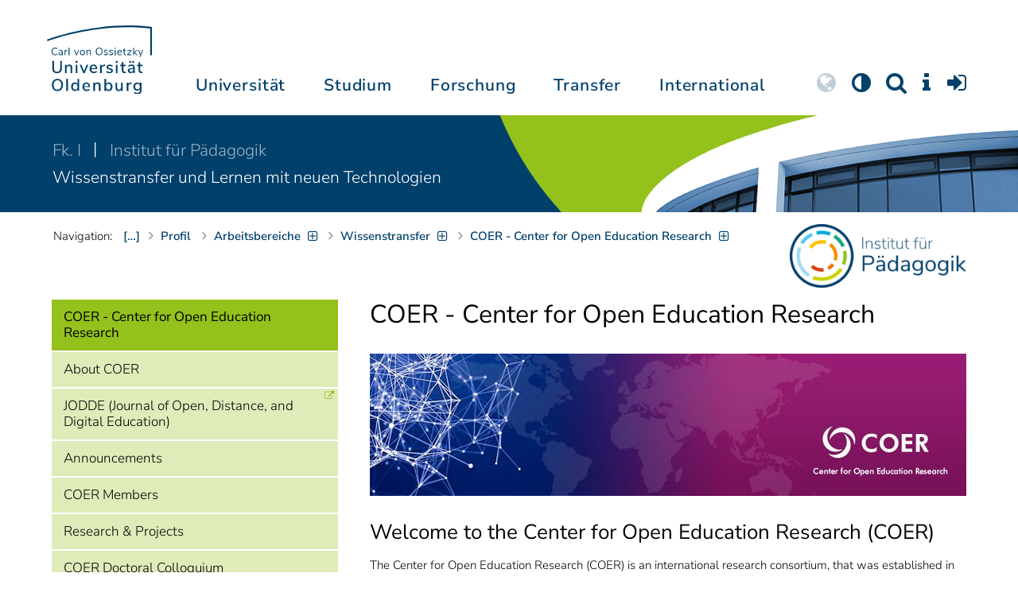

--- FILE ---
content_type: text/html; charset=utf-8
request_url: https://uol.de/coer
body_size: 22628
content:
<!DOCTYPE html>
<html class="uol" lang="de">
<head>
    <meta charset="utf-8">

<!-- 
	This website is powered by TYPO3 - inspiring people to share!
	TYPO3 is a free open source Content Management Framework initially created by Kasper Skaarhoj and licensed under GNU/GPL.
	TYPO3 is copyright 1998-2026 of Kasper Skaarhoj. Extensions are copyright of their respective owners.
	Information and contribution at https://typo3.org/
-->


<title>COER - Center for Open Education Research // Universität Oldenburg</title>
<meta http-equiv="x-ua-compatible" content="IE=edge">
<meta name="generator" content="TYPO3 CMS">
<meta name="robots" content="index, follow">
<meta name="viewport" content="width=device-width, initial-scale=1">
<meta name="apple-mobile-web-app-title" content="Carl von Ossietzky Universität Oldenburg">


<link rel="stylesheet" href="/_assets/d433799a7157dc4ba6bb3ee09f89cb2e/Assets/Css/fonts.css?1769025580" media="all">
<link rel="stylesheet" href="/typo3temp/assets/compressed/media2click-ebf68d6511725370151f2ae08bdf6640.css?1769025702" media="all">
<link rel="stylesheet" href="/typo3temp/assets/compressed/c2dc6cbc923629ceeab39e82193da099-6fbb2316fbf5d541fa0c59b2024c2b35.css?1769025702" media="all">
<link rel="stylesheet" href="/typo3temp/assets/compressed/ods_osm-c632b4a3d0ddfc1acd565c57cede1cbb.css?1769025702" media="all">
<link rel="stylesheet" href="/typo3temp/assets/compressed/bootstrap.min-0bc7526dd491d3e15f28923da5b2a41f.css?1769025702" media="all">
<link rel="stylesheet" href="/typo3temp/assets/compressed/uol-fontawesome-f44b065ef2b132269fe47bad431de4fe.css?1769025702" media="all">
<link rel="stylesheet" href="/typo3temp/assets/compressed/flexslider-8b70b2b8e9933db2f5a77e1832a73e3b.css?1769025702" media="all">
<link rel="stylesheet" href="/typo3temp/assets/compressed/uol-flexslider-0b55d67e679e45426136636aa97b0e58.css?1769025702" media="all">
<link rel="stylesheet" href="/typo3temp/assets/compressed/magnific-popup-7a994b10c2ef2ae49c0c35ec03b115c6.css?1769025702" media="all">
<link rel="stylesheet" href="/typo3temp/assets/compressed/owl.carousel.min-2b5a9f8dcd2f7a65a8ee763e71ad6ab1.css?1769025702" media="all">
<link rel="stylesheet" href="/typo3temp/assets/compressed/owl.theme.default-190b608965cb0dc5d5f9c3437fe1915b.css?1769025702" media="all">
<link rel="stylesheet" href="/typo3temp/assets/compressed/perfect-scrollbar-80a7139d5938603a146e9c0e113c5ffc.css?1769025702" media="all">
<link rel="stylesheet" href="/typo3temp/assets/compressed/uol-127c16397997018609c39e9a42f3c462.css?1769025702" media="all">
<link rel="stylesheet" href="/typo3temp/assets/compressed/jquery.fancybox.min-2a83392cb3b6521c0311b26d793dc78c.css?1769025702" media="all">
<link rel="stylesheet" href="/typo3temp/assets/compressed/custom-03575253f62d9e6b46a130fdea84469b.css?1769025702" media="all">



<script src="/typo3temp/assets/compressed/hasjs-d76d9926a38bac6ebe61e63b315ac2da.js?1769025702"></script>
<script src="/typo3temp/assets/compressed/jquery-3.6.0.min-dbf703e34434c23afcb632dae8bab6fa.js?1769025702"></script>
<script src="/typo3temp/assets/compressed/popper.min-3b40a1bcb1446feb41f0a737c8341d2b.js?1769025702"></script>
<script src="/typo3temp/assets/compressed/ekko-lightbox.min-abced0b829aa868b2a46b6e88b9d1e67.js?1769025702"></script>
<script>
    const m2cCookieLifetime = "7";
</script>

<!--[if lt IE 9]>
<script src="https://oss.maxcdn.com/html5shiv/3.7.2/html5shiv.min.js"></script>
<script src="https://oss.maxcdn.com/respond/1.4.2/respond.min.js"></script>
<link rel="stylesheet" type="text/css" href="/typo3conf/ext/unioltemplate/Resources/Public/Assets/Css/vc_lte_ie9.min.css" media="screen">
<![endif]-->
<!--[if IE  8]>
<link rel="stylesheet" type="text/css" href="/typo3conf/ext/unioltemplate/Resources/Public/Assets/Css/vc-ie8.min.css" media="screen">
<![endif]-->
<script>
var prefersDarkScheme;
var currentTheme;
function checkDarkMode() {
  prefersDarkScheme = window.matchMedia("(prefers-color-scheme: dark)");
  currentTheme = localStorage.getItem("color-mode");
  if (currentTheme == "dark") {
    document.documentElement.setAttribute("data-colormode", "dark");
  } else if (currentTheme == "light") {
    document.documentElement.setAttribute("data-colormode", "light");
  } else {
    if(prefersDarkScheme.matches) {
      document.documentElement.setAttribute("data-colormode", "system-dark");
    } else {
      document.documentElement.setAttribute("data-colormode", "system-light");
    }
  }
  setTimeout(checkDarkMode, 5000);
  return currentTheme;
}
checkDarkMode();
</script>

	<link rel="apple-touch-icon" sizes="180x180" href="/_assets/d433799a7157dc4ba6bb3ee09f89cb2e/Assets/Images/apple-touch-icon.png?v=3&amp;1769025581">
	<link rel="icon" type="image/png" href="/_assets/d433799a7157dc4ba6bb3ee09f89cb2e/Assets/Images/apple-touch-icon-120x120.png?v=3&amp;1769025581" sizes="120x120">
	<link rel="icon" type="image/png" href="/_assets/d433799a7157dc4ba6bb3ee09f89cb2e/Assets/Images/apple-touch-icon-152x152.png?v=3&amp;1769025581" sizes="152x152">
	<link rel="icon" type="image/png" href="/_assets/d433799a7157dc4ba6bb3ee09f89cb2e/Assets/Images/android-chrome-192x192.png?v=3&amp;1769025581" sizes="192x192">
	<link rel="icon" type="image/png" href="/_assets/d433799a7157dc4ba6bb3ee09f89cb2e/Assets/Images/android-chrome-512x512.png?v=3&amp;1769025581" sizes="512x512">
	<link rel="icon" type="image/png" href="/_assets/d433799a7157dc4ba6bb3ee09f89cb2e/Assets/Images/favicon-16x16.png?v=5&amp;1769025581" sizes="16x16">
	<link rel="icon" type="image/png" href="/_assets/d433799a7157dc4ba6bb3ee09f89cb2e/Assets/Images/favicon-32x32.png?v=4&amp;1769025581" sizes="32x32">
	<link rel="manifest" href="/_assets/d433799a7157dc4ba6bb3ee09f89cb2e/Assets/Images/site.webmanifest?v=1&amp;1769025581">
	<link rel="mask-icon" href="/_assets/d433799a7157dc4ba6bb3ee09f89cb2e/Assets/Images/safari-pinned-tab.svg?v=1&amp;1769025581" color="#0059ab">
	<link rel="shortcut icon" href="/_assets/d433799a7157dc4ba6bb3ee09f89cb2e/Assets/Images/favicon-16x16.png?v=5&amp;1769025581">
	<meta name="msapplication-TileColor" content="#da532c">
	<meta name="msapplication-TileImage" content="/_assets/d433799a7157dc4ba6bb3ee09f89cb2e/Assets/Images/mstile-150x150.png?v=1&amp;1769025581">
	<meta name="theme-color" content="#ffffff">






<link rel="canonical" href="https://uol.de/coer">

<script type="application/ld+json" id="ext-schema-jsonld">{"@context":"https://schema.org/","@type":"WebPage"}</script>
</head>
<body id="p53748" class=" t3 header-3 layout0">
<div id="wrapper" class="default">
    <nav id="sprungnavi">
	<p><a href="#sprung_sprache" accesskey="1"><strong>Navigation</strong></a> [<code>Access-Key 1</code>]</p>
	<ul>
		<li><a id="sprung_sprache" accesskey="8" href="#language_menu" lang="en">Choose other language</a> [<code>Access-Key 8</code>]</li>
		<li><a id="sprung_inhalt" accesskey="2" href="#content">Zum Inhalt springen</a> [<code>Access-Key 2</code>]</li>
		<li><a id="sprung_suche" href="#searchform">Zur Suche springen</a> [<code>Access-Key 4</code>]</li>
		<li><a id="sprung_hauptnavi" accesskey="6" href="#nav-top">Zur Hauptnavigation springen</a> [<code>Access-Key 6</code>]</li>
		<li><a id="sprung_zielgr" accesskey="9" href="#zielgruppennavi">Zur Zielgruppennavigation springen</a> [<code>Access-Key 9</code>]</li>
		<li><a id="sprung_bc" accesskey="7" href="#navizeile">Zur Brotkrumennavigation springen</a> [<code>Access-Key 7</code>]</li>
		<li><a id="sprung_acc" href="/barrierefreiheit">Informationen zur Barrierefreiheit</a></li>
	</ul>
</nav>

<header id="header" class="main-header header-3">
	<div id="header-container" class="container">
		<div id="uol_logo" class="header-logo">
			<a title="Carl von Ossietzky Universität Oldenburg - Offen für neue Wege." rel="home" href="/">
				<img width="132" height="85"
					src="/_assets/d433799a7157dc4ba6bb3ee09f89cb2e/Assets/Images/UOL-Logo.svg?1769025581" style="width:132px" alt="Carl von Ossietzky Universität Oldenburg"/>

			</a>
		</div>

		<div id="mainmenu" class="menu-main-inner">
			<nav id="nav-mega" role="navigation"><ul id="nav-top" class="nav nav-menu level-1"><li id="menu-item-57057" class="nav-item item-1"><a href="/universitaet" title="Universität">Universität</a><ul class="row level-2 uol-submenu"><li class="btn-portal"><a href="/universitaet">InfoPortal Universität</a></li><li id="menu-item-57081" class="menu-item item-1 menu-col-mode-0"><a href="/im-profil" title="Im Profil">Im Profil</a><ul class="level-3"><li><a href="/im-profil" title="Die Universität">Die Universität</a></li><li><a href="/chancengleichheit" title="Chancengleichheit">Chancengleichheit</a></li><li><a href="/digitalisierung" title="Digitalisierung">Digitalisierung</a></li><li><a href="/klimaschutz-nachhaltigkeit" title="Klimaschutz und Nachhaltigkeit">Klimaschutz und Nachhaltigkeit</a></li><li><a href="/leitbild-lehre" title="Leitbild für die Lehre">Leitbild für die Lehre</a></li><li><a href="/im-profil/geschichte" title="Daten zur Geschichte">Daten zur Geschichte</a></li><li><a href="/im-profil/namensgebung-chronologie" title="Namensgebung – Carl von Ossietzky">Namensgebung – Carl von Ossietzky</a></li><li><a href="/im-profil/persoenlichkeiten" title="Persönlichkeiten">Persönlichkeiten</a></li><li><a href="/in-bildern" title="Universität in Bildern">Universität in Bildern</a></li><li><a href="/kontakt" title="Kontakt / Anfahrt / Lageplan">Kontakt / Anfahrt / Lageplan</a></li></ul></li><li id="menu-item-57072" class="menu-item item-2 menu-col-mode-0"><a href="/aktuelles" title="Aktuelles">Aktuelles</a><ul class="level-3"><li><a href="/pressedienst" title="Pressedienst">Pressedienst</a></li><li><a href="/jobs" title="Stellenangebote">Stellenangebote</a></li><li><a href="/veranstaltungen" title="Veranstaltungskalender">Veranstaltungskalender</a></li><li><a href="/einblicke" title="EINBLICKE - Forschungsmagazin">EINBLICKE - Forschungsmagazin</a></li><li><a href="/presse/uni-info" title="UNI-INFO - Hochschulzeitung">UNI-INFO - Hochschulzeitung</a></li><li><a href="/aktuelles/news-feeds" title="News-Feeds">News-Feeds</a></li><li><a href="/zahlen-fakten" title="Zahlen und Fakten">Zahlen und Fakten</a></li><li><a href="/50jahre" title="Jubiläum 2024: 50 Jahre UOL">Jubiläum 2024: 50 Jahre UOL</a></li></ul></li><li id="menu-item-57058" class="menu-item item-3 menu-col-mode-0"><a href="/einrichtungen" title="Organe und Einrichtungen">Organe und Einrichtungen</a><ul class="level-3"><li><a href="/praesidium" title="Präsidium">Präsidium</a></li><li><a href="/gremien" title="Gremien">Gremien</a></li><li><a href="/verwaltung" title="Zentrale Verwaltung sowie Referate und Stabsstellen des Präsidiums">Zentrale Verwaltung sowie Referate und Stabsstellen des Präsidiums</a></li><li><a href="/bis" title="Universitätsbibliothek">Universitätsbibliothek</a></li><li><a href="/einrichtungen" title="Einrichtungen (A-Z)">Einrichtungen (A-Z)</a></li><li><a href="/dezernat1/organigramm-der-universitaet" title="Organigramm der Universität">Organigramm der Universität</a></li></ul></li><li id="menu-item-57065" class="menu-item item-4 menu-col-mode-0"><a href="/fakultaeten" title="Fakultäten">Fakultäten</a><ul class="level-3"><li><a href="/fk1" title="Fakultät I - Bildungs- und Sozialwissenschaften">Fakultät I - Bildungs- und Sozialwissenschaften</a></li><li><a href="/fk2" title="Fakultät II - Informatik, Wirtschafts- und Rechtswissenschaften">Fakultät II - Informatik, Wirtschafts- und Rechtswissenschaften</a></li><li><a href="/fk3" title="Fakultät III - Sprach- und Kulturwissenschaften">Fakultät III - Sprach- und Kulturwissenschaften</a></li><li><a href="/fk4" title="Fakultät IV - Human- und Gesellschaftswissenschaften">Fakultät IV - Human- und Gesellschaftswissenschaften</a></li><li><a href="/fk5" title="Fakultät V - Mathematik und Naturwissenschaften">Fakultät V - Mathematik und Naturwissenschaften</a></li><li><a href="/fk6" title="Fakultät VI - Medizin und Gesundheitswissenschaften">Fakultät VI - Medizin und Gesundheitswissenschaften</a></li></ul></li></ul></li><li id="menu-item-57022" class="nav-item item-2"><a href="/studium" title="Studium">Studium</a><ul class="row level-2 uol-submenu"><li class="btn-portal"><a href="/studium">InfoPortal Studium</a></li><li id="menu-item-57046" class="menu-item item-1 menu-col-mode-0"><a href="/studium/studienentscheidung" title="Studienentscheidung">Studienentscheidung</a><ul class="level-3"><li><a href="/studium/studienangebot" title="Studienangebot">Studienangebot</a></li><li><a href="/lehrkraeftebildung/studieninteressierte" title="Lehramt">Lehramt</a></li><li><a href="/studium/beratung-studieninteressierte" title="Beratung Studieninteressierte">Beratung Studieninteressierte</a></li><li><a href="/studium/angebote-zur-studienorientierung" title="Angebote zur Studienorientierung">Angebote zur Studienorientierung</a></li><li><a href="/hit" title="Hochschulinformationstag">Hochschulinformationstag</a></li><li><a href="/studium/bewerben" title="Bewerben und Einschreiben">Bewerben und Einschreiben</a></li><li><a href="/studium/studienberechtigung" title="Studium ohne Abitur">Studium ohne Abitur</a></li><li><a href="/studium/vom-beruf-ins-studium" title="Vom Beruf ins Studium">Vom Beruf ins Studium</a></li><li><a href="/studium/campusleben" title="Campusleben">Campusleben</a></li><li><a href="/studium/finanzierung" title="Studienfinanzierung">Studienfinanzierung</a></li></ul></li><li id="menu-item-57036" class="menu-item item-2 menu-col-mode-0"><a href="/studium/studium-organisieren" title="Studium organisieren">Studium organisieren</a><ul class="level-3"><li><a href="/studium/studieneinstieg" title="Studieneinstieg">Studieneinstieg</a></li><li><a href="/studium/beratung-studierende" title="Beratung Studierende">Beratung Studierende</a></li><li><a href="https://elearning.uni-oldenburg.de/dispatch.php/search/angebot?cancel_login=1" target="target=_blank" rel="noreferrer" title="Veranstaltungsverzeichnis">Veranstaltungsverzeichnis</a></li><li><a href="/studium/erstsemester/studienplanung/stundenplan" title="Studienplanung">Studienplanung</a></li><li><a href="/studium/semestertermine" title="Semestertermine">Semestertermine</a></li><li><a href="/studium/pruefungen" title="Prüfungen">Prüfungen</a></li><li><a href="/anerkennung" title="Anerkennung">Anerkennung</a></li><li><a href="/studium/studierendenstatus" title="Studierendenstatus">Studierendenstatus</a></li><li><a href="/studium/workshops" title="Veranstaltungen">Veranstaltungen</a></li><li><a href="/studium/gebuehren/semesterbeitraege" title="Semesterbeiträge">Semesterbeiträge</a></li></ul></li><li id="menu-item-57029" class="menu-item item-3 menu-col-mode-0"><a href="/studium/perspektiven-nach-dem-studium" title="Perspektiven nach dem Studium">Perspektiven nach dem Studium</a><ul class="level-3"><li><a href="/karriereberatung/karriereportal" title="KarrierePortal">KarrierePortal</a></li><li><a href="/careerday" title="Career Day">Career Day</a></li><li><a href="/karriereberatung" title="Karriereberatung">Karriereberatung</a></li><li><a href="/zskb/beratung/promovieren" title="Promovieren">Promovieren</a></li><li><a href="/alumni" title="Alumni">Alumni</a></li><li><a href="/giz" title="Existenzgründung">Existenzgründung</a></li></ul></li><li id="menu-item-57023" class="menu-item item-4 menu-col-mode-0"><a href="/c3l" title="Lebenslanges Lernen">Lebenslanges Lernen</a><ul class="level-3"><li><a href="/c3l" title="Berufsbegleitende Studiengänge und Weiterbildungen">Berufsbegleitende Studiengänge und Weiterbildungen</a></li><li><a href="/lehre/hochschuldidaktik/zertifikat" title="Hochschuldidaktische Weiterbildung">Hochschuldidaktische Weiterbildung</a></li><li><a href="/gasthoerstudium" title="Gasthörstudium">Gasthörstudium</a></li><li><a href="/c3l/offene-hochschule" title="Offene Hochschule">Offene Hochschule</a></li><li><a href="/weiterbildung" title="Weiterbildungsangebote Übersicht">Weiterbildungsangebote Übersicht</a></li></ul></li></ul></li><li id="menu-item-56994" class="nav-item item-3"><a href="/forschung" title="Forschung">Forschung</a><ul class="row level-2 uol-submenu"><li class="btn-portal"><a href="/forschung">InfoPortal Forschung</a></li><li id="menu-item-57014" class="menu-item item-1 menu-col-mode-0"><a href="/forschung" title="Forschung">Forschung</a><ul class="level-3"><li><a href="/profile-schwerpunkte" title="Profile und Schwerpunkte">Profile und Schwerpunkte</a></li><li><a href="/exzellenzstrategie" title="Exzellenzstrategie">Exzellenzstrategie</a></li><li><a href="/forschung/koordinierte-forschungsprogramme" title="Koordinierte Forschungsprogramme">Koordinierte Forschungsprogramme</a></li><li><a href="/forschung/gefoerderte-nachwuchsgruppen" title="Geförderte Nachwuchsgruppen">Geförderte Nachwuchsgruppen</a></li><li><a href="/forschung/zentren" title="Zentren">Zentren</a></li><li><a href="/forschung/ausseruniversitaere-forschungseinrichtungen" title="Außeruniversitäre Forschungseinrichtungen">Außeruniversitäre Forschungseinrichtungen</a></li><li><a href="/forschung/qualitaetssicherung" title="Qualitätssicherung">Qualitätssicherung</a></li><li><a href="/tiere-und-tierversuche" title="Tiere und Tierversuche an der Universität Oldenburg">Tiere und Tierversuche an der Universität Oldenburg</a></li></ul></li><li id="menu-item-60096" class="menu-item item-2 menu-col-mode-0"><a href="/forschung/akademische-karrierewege" title="Akademische Karrierewege">Akademische Karrierewege</a><ul class="level-3"><li><a href="/forschung/akademische-karrierewege/strategisches" title="Strategisches">Strategisches</a></li><li><a href="/forschung/akademische-karrierewege/promotionsinteressierte" title="Promotionsinteressierte">Promotionsinteressierte</a></li><li><a href="/forschung/akademische-karrierewege/promovierende" title="Promovierende">Promovierende</a></li><li><a href="/forschung/akademische-karrierewege/postdocs" title="Postdocs">Postdocs</a></li><li><a href="/forschung/akademische-karrierewege/juniorprofessur-und-nachwuchsgruppenleitung" title="Juniorprofessur und Nachwuchsgruppenleitung">Juniorprofessur und Nachwuchsgruppenleitung</a></li><li><a href="/forschung/akademische-karrierewege/fuehrungskraefte-in-der-wissenschaft" title="Führungskräfte in der Wissenschaft">Führungskräfte in der Wissenschaft</a></li><li><a href="/forschung/akademische-karrierewege/allianzen-und-netzwerke" title="Allianzen und Netzwerke">Allianzen und Netzwerke</a></li></ul></li><li id="menu-item-56995" class="menu-item item-3 menu-col-mode-0"><a href="/forschungsfoerderung" title="Förderung und Beratung">Förderung und Beratung</a><ul class="level-3"><li><a href="/forschungsfoerderung/foerderung-durch-die-universitaet/young-researchers-fellowship" title="Förderung durch die Universität">Förderung durch die Universität</a></li><li><a href="/forschungsfoerderung/nationale-foerderung" title="Nationale Förderung">Nationale Förderung</a></li><li><a href="/forschungsfoerderung/internationale-foerderung" title="Internationale Förderung">Internationale Förderung</a></li><li><a href="/forschungsfoerderung/qualifizierungsphase" title="Förderung in Qualifizierungsphasen">Förderung in Qualifizierungsphasen</a></li><li><a href="/forschungsfoerderung/wissenschaftliche-preise-und-weitere-foerdermassnahmen" title="Weitere Fördermaßnahmen">Weitere Fördermaßnahmen</a></li></ul></li></ul></li><li id="menu-item-113611" class="nav-item item-4"><a href="/transfer" title="Transfer">Transfer</a><ul class="row level-2 uol-submenu"><li class="btn-portal"><a href="/transfer">InfoPortal Transfer</a></li><li id="menu-item-113653" class="menu-item item-1 menu-col-mode-0"><a href="/transfer/wissenstransfer" title="Wissenstransfer">Wissenstransfer</a><ul class="level-3"><li><a href="/transfer/wissenstransfer/wissenschaftskommunikation" title="Wissenschaftskommunikation">Wissenschaftskommunikation</a></li><li><a href="/transfer/wissenstransfer/wissenschaftskommunikation/region" title="Transfer in die Region">Transfer in die Region</a></li><li><a href="/c3l" title="Lebenslanges Lernen (C3L)">Lebenslanges Lernen (C3L)</a></li><li><a href="/veranstaltungen/kindercampus" title="KinderCampus">KinderCampus</a></li></ul></li><li id="menu-item-113654" class="menu-item item-2 menu-col-mode-0"><a href="/transfer/technologietransfer-und-patente" title="Technologietransfer">Technologietransfer</a><ul class="level-3"><li><a href="/transfer/technologietransfer-und-patente/patente-und-schutzrechte" title="Patente und Schutzrechte">Patente und Schutzrechte</a></li><li><a href="/transfer/an-institute" title="An-Institute">An-Institute</a></li><li><a href="/transfer/technologietransfer-und-patente/hochschule-und-wirtschaft" title="Hochschule und Wirtschaft: Unternehmenskooperationen">Hochschule und Wirtschaft: Unternehmenskooperationen</a></li></ul></li><li id="menu-item-113655" class="menu-item item-3 menu-col-mode-0"><a href="/giz" title="Gründungsförderung">Gründungsförderung</a><ul class="level-3"><li><a href="/giz" title="Gründungs- und Innovationszentrum (GIZ)">Gründungs- und Innovationszentrum (GIZ)</a></li><li><a href="/giz/gruendungsberatung" title="Beratung und Fördermittel">Beratung und Fördermittel</a></li><li><a href="/giz/veranstaltungen" title="Formate und Veranstaltungen">Formate und Veranstaltungen</a></li><li><a href="/giz/gruendungsportraits" title="Startup-Portraits">Startup-Portraits</a></li><li><a href="/giz/lehre" title="Lehrstühle für Entrepreneurship &amp; Innovationsmanagement">Lehrstühle für Entrepreneurship & Innovationsmanagement</a></li><li><a href="/giz/ueber-das-giz/netzwerk" title="Netzwerke &amp; Partnerschaften">Netzwerke & Partnerschaften</a></li></ul></li><li id="menu-item-113656" class="menu-item item-4 menu-col-mode-0"><a href="/transfer/orte-des-transfers" title="Orte des Transfers">Orte des Transfers</a><ul class="level-3"><li><a href="/transfer/angebote-am-innovationscampus" title="Innovationscampus">Innovationscampus</a></li><li><a href="/transfer/schlaues-haus-oldenburg" title="Schlaues Haus Oldenburg (SHO)">Schlaues Haus Oldenburg (SHO)</a></li><li><a href="/diz/olela" title="Lehr-Lern-Räume">Lehr-Lern-Räume</a></li><li><a href="/botgarten" title="Botanischer Garten">Botanischer Garten</a></li></ul></li></ul></li><li id="menu-item-56972" class="nav-item item-5"><a href="/international" title="International">International</a><ul class="row level-2 uol-submenu"><li class="btn-portal"><a href="/international">InfoPortal Internationales</a></li><li id="menu-item-56988" class="menu-item item-1 menu-col-mode-0"><a href="/willkommen-in-oldenburg" title="Willkommen in Oldenburg">Willkommen in Oldenburg</a><ul class="level-3"><li><a href="/internationale-studierende" title="Internationale Studierende (Studium mit Abschluss)">Internationale Studierende (Studium mit Abschluss)</a></li><li><a href="/austauschstudium" target="_blank" title="Internationale Austauschstudierende">Internationale Austauschstudierende</a></li><li><a href="/forschen-und-arbeiten-in-oldenburg/internationale-promovierende" title="Internationale Promovierende">Internationale Promovierende</a></li><li><a href="/forschen-und-arbeiten-in-oldenburg" title="Internationale WissenschaftlerInnen / Post-Docs / Personal">Internationale WissenschaftlerInnen / Post-Docs / Personal</a></li><li><a href="/gefluechtete" title="Geflüchtete">Geflüchtete</a></li></ul></li><li id="menu-item-56982" class="menu-item item-2 menu-col-mode-0"><a href="/international#c315122" title="Wege ins Ausland">Wege ins Ausland</a><ul class="level-3"><li><a href="/wege-ins-ausland" title="Studierende">Studierende</a></li><li><a href="/forschung/akademische-karrierewege/promovierende#c758454" title="Promovierende">Promovierende</a></li><li><a href="/forschung/akademische-karrierewege/postdocs#c691438" title="Post-Docs">Post-Docs</a></li><li><a href="/io/foerderung-internationaler-mobilitaet-und-kooperation" title="WissenschaftlerInnen">WissenschaftlerInnen</a></li><li><a href="/erasmus-stt" title="Hochschulpersonal">Hochschulpersonal</a></li></ul></li><li id="menu-item-56978" class="menu-item item-3 menu-col-mode-0"><a href="/international" title="Weltweit vernetzt">Weltweit vernetzt</a><ul class="level-3"><li><a href="/partneruniversitaeten" title="Partnerhochschulen">Partnerhochschulen</a></li><li><a href="/partneruniversitaeten/strategische-partneruniversitaeten" title="Strategische Partneruniversitäten">Strategische Partneruniversitäten</a></li><li><a href="/erasmus" title="Erasmus+ Programm">Erasmus+ Programm</a></li><li><a href="/international/projekte" title="Internationales Projektschaufenster">Internationales Projektschaufenster</a></li><li><a href="/internationale-projektfoerderung" title="Förderung internationaler Projekte">Förderung internationaler Projekte</a></li><li><a href="/io/nationaler-kodex" title="Nationaler Kodex Ausländerstudium">Nationaler Kodex Ausländerstudium</a></li></ul></li><li id="menu-item-56973" class="menu-item item-4 menu-col-mode-0"><a href="/international#c315124" title="Internationale Hochschule">Internationale Hochschule</a><ul class="level-3"><li><a href="/internationalisierungsstrategie" title="Internationalisierungsstrategie">Internationalisierungsstrategie</a></li><li><a href="/studium/internationale-studiengaenge" title="Internationale Studiengänge">Internationale Studiengänge</a></li><li><a href="/sprachenzentrum" title="Sprachangebote">Sprachangebote</a></li><li><a href="/internationalisierung-zu-hause" title="Vernetzung von Studierenden">Vernetzung von Studierenden</a></li><li><a href="/glossar" title="Deutsch-Englische Terminologie">Deutsch-Englische Terminologie</a></li><li><a href="/lehramtinternational" title="Lehramt.International">Lehramt.International</a></li></ul></li></ul></li></ul></nav>
		</div>

		
		<ul id="service_nav" class="nav nav-pills pull-right nav-service">
			<li id="service_lang">
				<a href="#tab-language-menu-mobile" data-toggle="tab"><i class="fa fa-globe"></i></a>
			</li>
			<li id="service_colormode">
				<a href="#tab-colormode-mobile" data-toggle="tab" title="Dark mode"><i class="fa fa-adjust"></i></a>
			</li>
			<li id="service_search">
				<a href="#tab-search-mobile" accesskey="4" data-toggle="tab"><i class="fa fa-search"></i></a>
			</li>
			<li id="service_info">
				<a href="#tab-info-mobile" data-toggle="tab"><i class="fa fa-info"></i></a>
			</li>
			<li id="service_login">
				<a href="#tab-login-mobile" data-toggle="tab"><i class="fa fa-sign-in"></i></a>
			</li>
		</ul>
		

		<div class="x-nav-menu-toggle">
			<div class="x-nav-menu-toggle-inner">
				<div class="x-nav-menu-toggle-icon"><span></span></div>
			</div>
		</div>

		<div id="tab-mobile" class="tab-content">
			<div class="tab-pane fade popover" id="tab-language-menu-mobile">
				<h4 class="lang_de">Sprache wechseln</h4>
				<h4 class="lang_en">Change Language</h4>
					
					<ul id="language_menu_mobile" class="language-menu">
						
							
									<li class="CUR flag_de">
										<span class="langcode">de</span>Deutsch
									</li>
								
						
							
									
								
						
							
									
								
						
							
									
								
						
							
									
								
						
							
									
								
						
							
									
								
						
							
									
								
						
							
									
								
						
					</ul>
					

				<span class="btn-close"><i class="fa fa-close"></i></span>
			</div>
			<div class="tab-pane fade popover" id="tab-colormode-mobile">
				<h4 class="lang_de">Hell-/Dunkelmodus</h4><h4 class="lang_en">Light mode / Dark mode</h4>
				<div id="colormode-wrap"><a class="color-mode__btn system"><span></span><b class="lang_de">Systemstandard</b><b class="lang_en">System standard</b></a>
					<a class="color-mode__btn light"><span></span><b class="lang_de">Hell</b><b class="lang_en">Light</b></a>
					<a class="color-mode__btn dark"><span></span><b class="lang_de">Dunkel</b><b class="lang_en">Dark</b></a>
					<!-- div class="colormode-bw"><input id="colormode_bw" name="colormodebw" type="checkbox"><label for="colormode_bw"><span class="lang_de">schwarz-weiß</span></label></div -->

				</div>
				<p class="text-center" style="margin-bottom:0"><a href="https://uol.de/p88187" class="button_inline lang_de">Info und Anleitung</a>
				<a href="https://uol.de/p88187en" class="button_inline lang_en">Info and instruction</a>
				</p>
				<span class="btn-close"><i class="fa fa-close"></i></span>
			</div>
			<div class="tab-pane fade popover" id="tab-search-mobile">
				<div id="search-wrap">
					<label for="suchfeld"><span class="lang_de">Suche</span> <span class="lang_en">Search</span></label>
					<form role="search" class="search-form" method="get" action="/suche" accept-charset="utf-8">
						<input type="text" value="" name="q" id="suchfeld">
						<p style="padding-left:2px"><input type="checkbox" id="s_extsuche" name="extsuche" value="goo" checked="checked" style="margin-right:4px"><label for="s_extsuche" style="cursor:pointer">&nbsp;<span class="lang_en">Embed&nbsp;</span><img src="https://uol.de/img/objekte/google.png" title="Google" alt="Google" style="height:1.3em;"><span class="lang_de">-Suche einbinden</span><span class="lang_en">&nbsp;search</span></label>
							<span class="google-dsgvo-hinweis lang_de">(Mit der Aktivierung der Google-Suche bestätigen Sie, dass Sie mit der Einbindung und der dazu erforderlichen Datenübermittlung an Google einverstanden sind.)</span>
							<span class="google-dsgvo-hinweis lang_en">(By activating Google Search, you confirm that you agree to the integration and the necessary data transfer to Google.)</span>
							<script>document.getElementById("s_extsuche").checked = localStorage.getItem("uol_extsuche") == 'goo' ? true : false;</script>
							<input type="hidden" name="ie" value="utf-8">
							<input type="hidden" name="oe" value="utf-8">
							<input type="hidden" name="cx" value="009619950304644246032:tmpbaar2o8i">
							<input type="hidden" name="cof" value="FORID:9">
							<input type="hidden" name="t3f" value="j">

						</p>
						<button type="submit"><span class="lang_de">suchen</span><span class="lang_en">search</span></button>
					</form>
				</div>
				<span class="btn-close"><i class="fa fa-close"></i></span>
			</div>
			<div class="tab-pane fade popover" id="tab-info-mobile">
				<ul class="sub-menu"><li class="menu-item menu-item-type-custom menu-item-object-custom"><a href="/alumni" title="Alumni Relations">Alumni</a></li><li class="menu-item menu-item-type-custom menu-item-object-custom"><a href="/jav" title="Auszubildende">Auszubildende</a></li><li class="menu-item menu-item-type-custom menu-item-object-custom"><a href="/berufsausbildung" title="Berufsausbildungs-Interessierte">Berufsausbildungs-Interessierte</a></li><li class="menu-item menu-item-type-custom menu-item-object-custom"><a href="/beschaeftigte" title="Informationen für Beschäftigte">Beschäftigte</a></li><li class="menu-item menu-item-type-custom menu-item-object-custom"><a href="/ehemalige" title="Ehemalige Beschäftigte">Ehemalige Beschäftigte</a></li><li class="menu-item menu-item-type-custom menu-item-object-custom"><a href="/studium/studieneinstieg" title="Erstsemester">Erstsemester</a></li><li class="menu-item menu-item-type-custom menu-item-object-custom"><a href="/gasthoerstudium" title="Gasthörende">Gasthörende</a></li><li class="menu-item menu-item-type-custom menu-item-object-custom"><a href="/gefluechtete" title="Angebote und Programme für Geflüchtete">Geflüchtete</a></li><li class="menu-item menu-item-type-custom menu-item-object-custom"><a href="/giz" title="Gründungsinteressierte">Gründungsinteressierte</a></li><li class="menu-item menu-item-type-custom menu-item-object-custom"><a href="/willkommen-in-oldenburg" title="Internationale">Internationale</a></li><li class="menu-item menu-item-type-custom menu-item-object-custom"><a href="/pressedienst" title="Journalistinnen und Journalisten">Journalistinnen und Journalisten</a></li><li class="menu-item menu-item-type-custom menu-item-object-custom"><a href="/lehre" title="Für Lehrende und Lernende">Lehrende und Lernende</a></li><li class="menu-item menu-item-type-custom menu-item-object-custom"><a href="/studium/studienentscheidung" title="Studieninteressierte">Studieninteressierte</a></li><li class="menu-item menu-item-type-custom menu-item-object-custom"><a href="/studium/studium-organisieren" title="Studierende">Studierende</a></li><li class="menu-item menu-item-type-custom menu-item-object-custom"><a href="/unternehmen" title="Informationen für Unternehmen">Unternehmen</a></li><li class="menu-item menu-item-type-custom menu-item-object-custom"><a href="/weiterbildung" title="Weiterbildungsinteressierte">Weiterbildungsinteressierte</a></li><li class="menu-item menu-item-type-custom menu-item-object-custom"><a href="/forschung/akademische-karrierewege" title="Wissenschaftlicher Nachwuchs">Wissenschaftl. Nachwuchs</a></li></ul>
				<span class="btn-close"><i class="fa fa-close"></i></span>
			</div>
			<div class="tab-pane fade popover" id="tab-login-mobile">
				<h4>Login</h4>
				<ul class="cleanmenu geweitet logins">
					<li id="studip-mobil">
						<a id="siplogo" class="loginlink" href="https://elearning.uni-oldenburg.de"
							 title="Stud.IP - Campus- und Lernmanagementsystem ">CampusPortal&nbsp;<span style="display: inline-block; background-image: url(/_assets/d433799a7157dc4ba6bb3ee09f89cb2e/Assets/Images/studip_logo.svg?v=1723061785); height: 22px; width: 64px; background-size: contain; background-repeat: no-repeat;"></span>
						</a>
					</li>
					<li id="peoeip-desktop">
						<a id="peoeiplink" class="loginlink" href="https://personalentwicklung.elearning.uni-oldenburg.de/" title="Personalweiterbildung PEOE.IP"><span class="lang_de">Personalweiterbildung</span><span class="lang_en">Staff training</span>&nbsp;<span id="head_peoeiplogo" style="display: inline-block; background-image: url(/_assets/d433799a7157dc4ba6bb3ee09f89cb2e/Assets/Images/peoeip-logo.svg?v=1723061785); height: 22px; width: 64px; background-size: contain; background-repeat: no-repeat;"></span>
					  </a>
					</li>
					<li id="verwportal-desktop"><a id="verwaltlink" class="loginlink" href="https://uol.de/verwaltungsportal" title="Portal der Verwaltung"><span class="lang_de">Portal der Verwaltung</span><span class="lang_en">Portal of the Administration</span></a>
					</li>
					<li id="bewerbungsportale"><h4>Bewerbungsportal für Studienplätze</h4>
<ul><li><a href="https://stums.uni-oldenburg.de/">Bachelor</a></li><li><a href="https://stums.uni-oldenburg.de/">Staatsexamen höheres Semester</a></li><li><a href="https://stums.uni-oldenburg.de/">Master</a></li><li><a href="https://stums.uni-oldenburg.de/">Promotion</a></li></ul></li>

				</ul>

				<span class="btn-close"><i class="fa fa-close"></i></span>
			</div>
		</div>
	</div>

</header>

    <div id="wrapper-content" class="clearfix test2">
        











<div id="instbar">
    <div class="inner">

        

        
            
                    <div class="fk kurz">
                        <a title="Fakultät I - Bildungs- und Sozialwissenschaften" href="/fk1">
                            Fk. I
                        </a>
                    </div>
                
        
        
        
            <div class="einr">
                <a title="Institut für Pädagogik" href="/paedagogik">
                    Institut für Pädagogik
                </a>
            </div>
        
        
        
            <div class="abt">
                <a href="/paedagogik/wissenstransfer-und-lernen-mit-neuen-technologien">
                    Wissenstransfer und Lernen mit neuen Technologien
                </a>
            </div>
        
    </div>
</div>

        <main class="site-content-page">
            <div class="container">
                

<div id="content">
	
	<div id="content_header">




    
			<a href="/paedagogik">
        <img id="pagelogo" style="height:80px;  " src="/f/1/_processed_/5/d/csm_forschungsprofil_paedlogo_283d8edfa3.png" width="278" height="100" alt="" title="Logo_IfP" />
			</a>
    

<div id="navizeile_platzhalter"><nav id="navizeile" aria-label="breadcrumb"><span id="bclabel">Navigation:</span><ol aria-describedby="bclabel"><li id="navp3" class="bcitem hide-sub- curifsub"><a href="/" target="_top" class="bclink"><span>UOL</span></a><ul class="sublinks" id="navcount3"><li><a href="/universitaet" target="_top">Universität</a></li><li><a href="/studium" target="_top">Studium</a></li><li><a href="/forschung" target="_top">Forschung</a></li><li><a href="/transfer" target="_top">Transfer</a></li><li><a href="/international" target="_top">International</a></li><li><a href="/weiterbildung" target="_top">Weiterbildung</a></li></ul></li><li id="navp14" class="bcitem hide-sub- curifsub"><a href="/universitaet" target="_top" class="bclink"><span>Universität</span></a><ul class="sublinks" id="navcount14"><li><a href="/im-profil" target="_top">Im Profil</a></li><li><a href="/aktuelles" target="_top">Aktuelles</a></li><li><a href="/leitung-organisation" target="_top">Leitung & Organisation</a></li><li><a href="/fakultaeten" target="_top">Fakultäten</a></li><li><a href="/einrichtungen" target="_top">Einrichtungen (A-Z)</a></li><li><a href="/jobs" target="_top">Stellenangebote</a></li><li><a href="/kontakt" target="_top">Kontakt / Anfahrt / Lageplan</a></li><li><a href="/informationen-fuer" target="_top">Informationen für ...</a></li></ul></li><li id="navp8" class="bcitem hide-sub- curifsub"><a href="/fakultaeten" target="_top" class="bclink"><span>Fakultäten</span></a><ul class="sublinks" id="navcount8"><li><a href="/fk1" target="_top">Fakultät I</a></li><li><a href="/fk2" target="_top">Fakultät II</a></li><li><a href="/fk3" target="_top">Fakultät III</a></li><li><a href="/fk4" target="_top">Fakultät IV</a></li><li><a href="/fk5" target="_top">Fakultät V</a></li><li><a href="/fk6" target="_top">Fakultät VI</a></li><li><a href="/fakultaeten" target="_top">&ndash; Übersicht: Fakultäten / Institute</a></li></ul></li><li id="navp11874" class="bcitem hide-sub- curifsub"><a href="/fk1" target="_top" class="bclink"><span>Fk. I</span></a><ul class="sublinks" id="navcount11874"><li><a href="/fk1/profil" target="_top">Profil der Fakultät/Faculty Profile</a></li><li><a href="/fk1/forschung" target="_top">Forschungsschwerpunkt der Fakultät I</a></li><li><a href="/fk1/studium" target="_top">Studium und Lehre</a></li><li><a href="/fk1/promotion" target="_top">Promotion</a></li><li><a href="/fk1/gremien-und-beauftragte" target="_top">Gremien und Beauftragte</a></li><li><a href="/fk1/internationales" target="_top">Internationales</a></li><li><a href="/fk1/gremien-und-beauftragte-1/gleichstellung" target="_top">Gleichstellung</a></li><li><a href="/fk1/studienqualitaetsmittel" target="_top">Studienqualitätsmittel</a></li><li><a href="/fk1/promotionskolleg" target="_top">Promotionskolleg SPARK</a></li><li><a href="/fk1/anmeldung-forschungstag-fk-i" target="_top">Anmeldung zum Forschungstag der Fakultät I</a></li></ul></li><li id="navp4594" class="bcitem hide-sub- curifsub"><a href="/paedagogik" target="_top" class="bclink"><span>Pädagogik</span></a><ul class="sublinks" id="navcount4594"><li><a href="/paedagogik/ethisches-selbstverstaendnis-des-instituts-fuer-paedagogik" target="_top">Ethisches Selbstverständnis des Instituts für Pädagogik</a></li><li><a href="/paedagogik/leitbild-demokratiebildung" target="_top">Leitbild Demokratiebildung</a></li><li><a href="/paedagogik/institut" target="_top">Institutsprofil</a></li><li><a href="/paedagogik/verwaltungsteam" target="_top">Verwaltungsteam</a></li><li><a href="/paedagogik/verwaltungsteam/haeufige-fragen-und-formulare" target="_top">Häufige Fragen und Formulare</a></li><li><a href="/paedagogik/gremien-und-personen" target="_top">Gremien und Personen</a></li><li><a href="/paedagogik/studium-und-lehre" target="_top">Studium und Lehre</a></li><li><a href="/paedagogik/forschung" target="_top">Forschung</a></li><li><a href="/paedagogik/default-ee703d5b1c" target="_top">Fachschaften</a></li><li><a href="/paedagogik/internationalisierung" target="_top">Internationalisierung</a></li></ul></li><li id="navp4597" class="bcitem hide-sub- curifsub"><a href="/paedagogik/institut" target="_top" class="bclink"><span>Profil</span></a></li><li id="navp4599" class="bcitem hide-sub- curifsub"><a href="/paedagogik" target="_top" class="bclink"><span>Arbeitsbereiche</span></a><ul class="sublinks" id="navcount4599"><li><a href="/paedagogik/allgemeine-paedagogik" target="_top">Allgemeine Pädagogik</a></li><li><a href="/paedagogik/bildungsmanagement" target="_top">Bildungsmanagement</a></li><li><a href="/paedagogik/bildungswissenschaften" target="_top">Bildungswissenschaften</a></li><li><a href="/sachunterricht" target="_top">Didaktik des Sachunterrichts</a></li><li><a href="/paedagogik/digitale-bildung-in-der-schule" target="_top">Digitale Bildung in der Schule</a></li><li><a href="/paedagogik/forschungsmethoden" target="_top">Forschungsmethoden in den Erziehungs- und Bildungswissenschaften</a></li><li><a href="/paedagogik/lehr-lern-forschung" target="_top">Lehr-Lern-Forschung</a></li><li><a href="/paedagogik/paedagogik-und-didaktik-des-elementar-und-primarbereichs" target="_top">Pädagogik und Didaktik der Elementar- und Primarbildung</a></li><li><a href="/agpp" target="_top">Pädagogische Psychologie</a></li><li><a href="/paedagogik/schulentwicklung" target="_top">Schulpädagogik mit dem Schwerpunkt Schulentwicklung</a></li><li><a href="/schulpaedagogik-allgemeine-didaktik" target="_top">Schulpädagogik und Allgemeine Didaktik</a></li><li><a href="/paedagogik/sozialpaedagogik-diversity-education" target="_top">Sozialpädagogik / Diversity Education</a></li><li><a href="/paedagogik/arbeitsbereiche/sozialpaedagogik-in-der-migrationsgesellschaft" target="_top">Sozialpädagogik in der Migrationsgesellschaft</a></li><li><a href="/paedagogik/wissenstransfer-und-lernen-mit-neuen-technologien" target="_top">Wissenstransfer und Lernen mit neuen Technologien</a></li></ul></li><li id="navp46478" class="bcitem hide-sub- curifsub"><a href="/paedagogik/wissenstransfer-und-lernen-mit-neuen-technologien" target="_top" class="bclink"><span>Wissenstransfer</span></a><ul class="sublinks" id="navcount46478"><li><a href="/paedagogik/wissenstransfer-und-lernen-mit-neuen-technologien/team" target="_top">Team</a></li><li><a href="/paedagogik/wissenstransfer-und-lernen-mit-neuen-technologien/forschung" target="_top">Forschung</a></li><li><a href="/paedagogik/wissenstransfer-und-lernen-mit-neuen-technologien/studium-und-lehre" target="_top">Studium und Lehre</a></li><li><a href="/coer" target="_top">COER - Center for Open Education Research</a></li></ul></li><li id="navp53748" class="bcitem hide-sub- curifsub"><a href="/coer" target="_top" class="bclink"><span>COER - Center for Open Education Research</span></a><ul class="sublinks" id="navcount53748"><li><a href="/coer/about-coer" target="_top">About COER</a></li><li><a href="https://ojs.uni-oldenburg.de/journals/ojs2/ojs/index.php/jodde/" target="JODDE" rel="noreferrer">JODDE (Journal of Open, Distance, and Digital Education)</a></li><li><a href="/coer/announcements" target="_top">Announcements</a></li><li><a href="/coer/coer-members" target="_top">COER Members</a></li><li><a href="/coer/research-projects" target="_top">Research & Projects</a></li><li><a href="/coer/coer-doctoralcolloquium" target="_top">COER Doctoral Colloquium</a></li><li><a href="/coer/publications" target="_top">Publications</a></li><li><a href="/coer/conference-presentations" target="_top">Conference Presentations</a></li><li><a href="/coer/coer-symposium-2018" target="_top">COER Symposium 2018</a></li></ul></li></ol></nav></div>



    <div id="headline">
        <h1>COER - Center for Open Education Research</h1>
    </div>

</div>

	<div class="row" id="content_body">
		<div id="left" class="col-lg-4">
			<nav id="left-nav"><h4><a href="/coer">COER - Center for Open Education Research</a></h4><ul id="left-navi"><li class=""><a href="/coer/about-coer">About COER</a></li><li class=""><a href="https://ojs.uni-oldenburg.de/journals/ojs2/ojs/index.php/jodde/">JODDE (Journal of Open, Distance, and Digital Education)</a></li><li class=""><a href="/coer/announcements">Announcements</a></li><li class=""><a href="/coer/coer-members">COER Members</a></li><li class=""><a href="/coer/research-projects">Research &amp; Projects</a></li><li class=""><a href="/coer/coer-doctoralcolloquium">COER Doctoral Colloquium</a></li><li class=""><a href="/coer/publications">Publications</a></li><li class=""><a href="/coer/conference-presentations">Conference Presentations</a></li><li class=""><a href="/coer/coer-symposium-2018">COER Symposium 2018</a></li></ul></nav>

			<div id="infosblock">
						

	
			<div id="c249871" class="frame frame-ruler-after frame-type-textmedia frame-layout-0 closed">
				
				
					



				
				

	
		

    
        <header>
            


    
            
                


    
            <h2 class="">
                Contact Us
            </h2>
        



            
        



            



            



        </header>
    



	


				
	
	<div class="ce-textpic ce-center ce-above ">
		
			



		

		
				<div class="ce-bodytext">
					
					<p><strong>COER Director</strong></p>
<p>Professor Olaf Zawacki-Richter</p><table class="person" style="height:168px; width:305px"> 	<tbody> 		<tr> 			<td><strong>T </strong>+49(0)441 798-2765</td> 			<td>&nbsp;&nbsp;</td> 			<td>&nbsp;</td> 		</tr> 		<tr> 			<td><p><strong>E </strong><a href="mailto:olaf.zawacki.richter@uol.de">olaf.zawacki.richter@uni-oldenburg.de</a></p> 			<p><img src="https://uol.de/fileadmin/_processed/f/f/csm_zawacki-richter_olaf-cropped_2732b602ea.jpg" alt width="76" height="80" title="Zawacki richter olaf cropped" loading="lazy"></p></td> 		</tr> 	</tbody> </table>
				</div>
			

		
	</div>
	


				
					



				
				
					



				
			</div>
		



	
			<div id="c327410" class="frame frame-ruler-after frame-type-textmedia frame-layout-0 closed">
				
				
					



				
				

	
		

    



	


				
	
	<div class="ce-textpic ce-left ce-below ">
		

		
				<div class="ce-bodytext">
					
					<p><strong>COER Coordinator</strong></p>
<p>Berrin Cefa</p>
<p><strong>T&nbsp;</strong>+49(0)441 798 4983</p>
<p><strong>E&nbsp;</strong><a href="mailto:berrin.cefa@uni-oldenburg.de">berrin.cefa@uni-oldenburg.de</a> &nbsp;&nbsp;&nbsp;</p>
				</div>
			

		
			

    <div class="ce-gallery" data-ce-columns="1" data-ce-images="1">
        
        
            <div class="ce-row">
                
                    
                        <div class="ce-column">
                            

        

<figure class="image">
    
            
                    
<img class="image-embed-item" src="https://uol.de/fileadmin/_processed/6/6/csm_berrinCefaSari_b2f9d862b8.jpg" width="73" height="75" loading="lazy" alt="" />


                
        
    
</figure>


    


                        </div>
                    
                
            </div>
        
        
    </div>



		
	</div>
	


				
					



				
				
					



				
			</div>
		



	
			<div id="c254371" class="frame frame-default frame-type-html frame-layout-0 closed">
				
				
					



				
				
				

    <a href="https://twitter.com/_COER_?ref_src=twsrc%5Etfw" class="twitter-follow-button" data-show-count="false">Follow @_COER_</a><script async src="https://platform.twitter.com/widgets.js" charset="utf-8"></script>


				
					



				
				
					



				
			</div>
		



	
			<div id="c254363" class="frame frame-default frame-type-html frame-layout-0 closed">
				
				
					



				
				
				

    <a class="twitter-timeline" data-height="400" href="https://twitter.com/_COER_?ref_src=twsrc%5Etfw">Tweets by _COER_</a> <script async src="https://platform.twitter.com/widgets.js" charset="utf-8"></script> 


				
					



				
				
					



				
			</div>
		


				</div>
			</div>
		<div id="main" tabindex="0" class="col-lg-8">
			



    <div id="headline_content">
        <h1>COER - Center for Open Education Research</h1>
    </div>


	<!-- #BeginEditable "Textkoerper" -->
			
			

			<div id="keyvisual"><img src="https://uol.de/fileadmin/_processed/6/d/csm_coer-banner1_c6304d7845.jpg" width="750" height="179"   alt="COER - Center for Open Education Research" ></div>
				
						

	
			<div id="c248663" class="frame frame-default frame-type-textmedia frame-layout-0 closed">
				
				
					



				
				

	
		

    
        <header>
            


    
            
                


    
            <h2 class="">
                Welcome to the Center for Open Education Research (COER)
            </h2>
        



            
        



            



            



        </header>
    



	


				
	
	<div class="ce-textpic ce-right ce-intext ">
		
			



		

		
				<div class="ce-bodytext">
					
					<p>The Center for Open Education Research (COER) is an international research consortium, that was established in 2018 in order to increase international collaborative research projects, furthering innovation and understanding in the areas of open education, educational technology, lifelong learning and international education.</p>
<p>&nbsp;</p>
<p>&nbsp;</p>
				</div>
			

		
	</div>
	


				
					



				
				
					



				
			</div>
		



	
			<div id="c701270" class="frame frame-default frame-type-textmedia frame-layout-0 ka-panel closed">
				
				
					



				
				

	
		

    
        <header>
            


    
            
                


    
            <h2 class="">
                A new open access journal: JODDE
            </h2>
        



            
        



            



            



        </header>
    



	


				
	
	<div class="ce-textpic ce-center ce-above ">
		
			

    <div class="ce-gallery" data-ce-columns="1" data-ce-images="1">
        
            <div class="ce-outer">
                <div class="ce-inner">
        
        
            <div class="ce-row">
                
                    
                        <div class="ce-column">
                            

        

<figure class="image">
    
            
                    
<img class="image-embed-item" src="https://uol.de/fileadmin/coer/Website_documents/jodde_logo_test2.png?v=1723214900" width="558" height="186" loading="lazy" alt="" />


                
        
    
</figure>


    


                        </div>
                    
                
            </div>
        
        
                </div>
            </div>
        
    </div>



		

		
				<div class="ce-bodytext">
					
					<p>COER director, Olaf Zawacki-Richter, has proudly announced that a new OPEN ACCESS Journal launched at the Center for Open Education Research at the University of Oldenburg in Germany: <strong>the Journal of Open, Distance, and Digital Education (JODDE).</strong><br><br>The new journal is run by an international team of Chief-Editors, including (in alphabetical order):&nbsp;<br>- Dianne Conrad (Canada),<span class="white-space-pre">&nbsp;</span><br><span class="white-space-pre">- </span><a href="https://www.linkedin.com/in/mkerres/" target="_blank" class="ember-view" rel="noreferrer">Michael Kerres</a><span class="white-space-pre"> </span>(Germany),<span class="white-space-pre">&nbsp;</span><br><span class="white-space-pre">- </span><a href="https://www.linkedin.com/in/kyungmee-lee-3b483529/" target="_blank" class="ember-view" rel="noreferrer">Kyungmee Lee</a><span class="white-space-pre"> </span>(South Korea),<span class="white-space-pre">&nbsp;</span><br><span class="white-space-pre">- </span><a href="https://www.linkedin.com/in/david-cl-lim-7b155261/" target="_blank" class="ember-view" rel="noreferrer">David CL Lim</a><span class="white-space-pre"> </span>(Malaysia),<span class="white-space-pre">&nbsp;</span><br>- <a href="https://www.linkedin.com/in/paul-prinsloo-226a8716/" target="_blank" class="ember-view" rel="noreferrer">Paul Prinsloo</a><span class="white-space-pre"> </span>(South Africa),<span class="white-space-pre">&nbsp;</span><br>- <a href="https://www.linkedin.com/in/patricia-j-slagter-van-tryon-13122951/" target="_blank" class="ember-view" rel="noreferrer">Patricia J Slagter van Tryon</a><span class="white-space-pre"> </span>(USA),<span class="white-space-pre">&nbsp;</span><br><span class="white-space-pre">- </span><a href="https://www.linkedin.com/in/professor-junhongxiaob840955/" target="_blank" class="ember-view" rel="noreferrer">Junhong Xiao</a><span class="white-space-pre"> </span>(China),<br>- Olaf Zawacki-Richter.<br><br>JODDE welcomes manuscripts that advance the understanding of ODDE on the macro- and meso-levels of educational systems and institutions undergoing digital transformation.<br><br>The first issue of JODDE is available at the website: www.jodde.org &nbsp;</p>
<p>The first issue includes articles from distinguished authors from our field (in alphabetical order): V. Balaji,<span class="white-space-pre"> </span><a href="https://www.linkedin.com/in/mark-brown-dcu/" target="_blank" class="ember-view" rel="noreferrer">Mark Brown</a>,<span class="white-space-pre"> </span><a href="https://www.linkedin.com/in/josep-m-duart-96187bb/" target="_blank" class="ember-view" rel="noreferrer">Josep M Duart</a>,<span class="white-space-pre"> </span><a href="https://www.linkedin.com/in/shandell-houlden-b26b1994/" target="_blank" class="ember-view" rel="noreferrer">Shandell Houlden</a>, Jyotsna Jha,<span class="white-space-pre"> </span><a href="https://www.linkedin.com/in/dianalaurillard/" target="_blank" class="ember-view" rel="noreferrer">Diana Laurillard</a>,<span class="white-space-pre"> </span><a href="https://www.linkedin.com/in/tonyjohnmays/" target="_blank" class="ember-view" rel="noreferrer">Tony Mays</a>,<span class="white-space-pre"> </span><a href="https://www.linkedin.com/in/mbnichols/" target="_blank" class="ember-view" rel="noreferrer">Mark Nichols</a>,<span class="white-space-pre"> </span><a href="https://www.linkedin.com/in/ross-paul-106b2642/" target="_blank" class="ember-view" rel="noreferrer">Ross Paul</a>,<span class="white-space-pre"> </span><a href="https://www.linkedin.com/in/peter-scott-3a9131/" target="_blank" class="ember-view" rel="noreferrer">Peter Scott</a>,<span class="white-space-pre"> </span><a href="https://www.linkedin.com/in/george-veletsianos-5771a42b/" target="_blank" class="ember-view" rel="noreferrer">George Veletsianos</a>. Furthermore, <a href="https://www.linkedin.com/in/kathryn-johnson-46530219a/" target="_blank" class="ember-view" rel="noreferrer">Kathryn Johnson</a> conducted an interview with<span class="white-space-pre"> </span><a href="https://www.linkedin.com/in/batestony/" target="_blank" class="ember-view" rel="noreferrer">Tony Bates</a>.</p>
				</div>
			

		
	</div>
	


				
					



				
				
					



				
			</div>
		



	
			<div id="c701109" class="frame frame-default frame-type-textmedia frame-layout-0 ka-panel closed">
				
				
					



				
				

	
		

    
        <header>
            


    
            
                


    
            <h2 class="">
                ETHE High-Impact Award goes to COER members
            </h2>
        



            
        



            



            



        </header>
    



	


				
	
	<div class="ce-textpic ce-left ce-intext ">
		
			

    <div class="ce-gallery" data-ce-columns="1" data-ce-images="1">
        
        
            <div class="ce-row">
                
                    
                        <div class="ce-column">
                            

        

<figure class="image">
    
            
                    
<img class="image-embed-item" src="https://uol.de/fileadmin/_processed/0/a/csm_ETHE_f41816b68d.jpg" width="188" height="250" loading="lazy" alt="" />


                
        
    
</figure>


    


                        </div>
                    
                
            </div>
        
        
    </div>



		

		
				<div class="ce-bodytext">
					
					<p>We are excited to announce that the paper titled <a href="https://educationaltechnologyjournal.springeropen.com/articles/10.1186/s41239-019-0171-0" target="_blank" rel="noreferrer"><strong>"Systematic review of research on artificial intelligence applications in higher education – where are the educators?"</strong></a><strong>,</strong> co-authored by our COER director and members, <strong>Prof. Olaf Zawacki-Richter, Dr. Victoria I. Marín, Dr. Melissa Bond &amp; Franziska Gouverneur,</strong> &nbsp;has been recognized with the prestigious <strong>ETHE High-Impact Paper Award</strong>. This award celebrates outstanding contributions to the field of educational technology in higher education as part of the 20th anniversary of the International Journal of Educational Technology in Higher Education (ETHE).</p>
<p>The paper, titled , has been honored for its significant academic impact. The paper has surpassed notable benchmarks, including:</p><ul><li><strong>Citations exceeding 306</strong></li><li><strong>Altimetric scores surpassing 117</strong>, placing it within the top 5% attention rank and in the 99th percentile compared to papers of similar age across all journals.</li></ul><p>The paper was selected based on rigorous evaluation by a review committee:&nbsp;</p><ul><li><span>(1) Prof. Insung Jung, retired Professor of Education at the International Christian University, Japan, now visiting research scholar at Seoul National University, South Korea;&nbsp;</span></li><li><span>(2) Prof. Mark Brown, Director of the National Observatory for Digital Education, based at Dublin City University, Ireland; and&nbsp;</span></li><li><span>(3) Prof. Alvaro Galvis, retired Professor of Education at the University of the Andes, Colombia.</span>, considering both quantitative metrics (downloads, citations, altimetric scores) and qualitative criteria (interdisciplinary contributions, real-world impact, societal advancement, and technological enhancement in teaching and learning).</li></ul><p>Congratulations to COER team for this exceptional achievement! Their work exemplifies the innovative and impactful research that continues to advance the field of open, distance and digital education.</p>
<p>Congratulations to all other five articles for receiving the prestigious award. You can access the details and the all award-winning papers here: <a href="https://educationaltechnologyjournal.springeropen.com/ethe-high-impact-award-page" target="_blank" rel="noreferrer">https://educationaltechnologyjournal.springeropen.com/ethe-high-impact-award-page</a>&nbsp;</p>
<p>For more details, you can read the award-winning paper <a href="https://doi.org/10.1186/s41239-019-0171-0" target="_new" rel="noreferrer">here</a>.</p>
				</div>
			

		
	</div>
	


				
					



				
				
					



				
			</div>
		



	
			<div id="c701110" class="frame frame-default frame-type-textmedia frame-layout-0 ka-panel closed">
				
				
					



				
				

	
		

    
        <header>
            


    
            
                


    
            <h2 class="">
                Dr. Aras Bozkurt is the new chief editor of Open Praxis! 
            </h2>
        



            
        



            



            



        </header>
    



	


				
	
	<div class="ce-textpic ce-right ce-intext ">
		
			

    <div class="ce-gallery" data-ce-columns="1" data-ce-images="1">
        
        
            <div class="ce-row">
                
                    
                        <div class="ce-column">
                            

        

<figure class="image">
    
            
                    
<img class="image-embed-item" src="https://uol.de/fileadmin/_processed/4/6/csm_aras_bozkurt_extra_bdb619a3bf.jpg" width="331" height="450" loading="lazy" alt="" />


                
        
    
</figure>


    


                        </div>
                    
                
            </div>
        
        
    </div>



		

		
				<div class="ce-bodytext">
					
					<p>Dr. Aras Bozkurt is now the Editor-in-Chief of the prestigious Open Praxis journal. Open Praxis is an influential journal dedicated to research and innovation in open, distance, and flexible education, and Dr. Bozkurt's new role is a testament to his significant contributions to the field. We congratulate Dr. Bozkurt on this outstanding achievement and look forward to the innovative advancements he will bring to Open Praxis.</p>
<p>To find the thought-provoking articles of Open Praxis, please visit <a href="https://openpraxis.org/" target="_new" rel="noreferrer">openpraxis.org</a>.</p>
				</div>
			

		
	</div>
	


				
					



				
				
					



				
			</div>
		



	
			<div id="c670847" class="frame frame-hggrau frame-type-textmedia frame-layout-0 ka-panel closed">
				
				
					



				
				

	
		

    
        <header>
            


    
            
                


    
            <h2 class="">
                COER Members in the TOP 2% scientists list again!
            </h2>
        



            
        



            



            



        </header>
    



	


				
	
	<div class="ce-textpic ce-center ce-above ">
		
			

    <div class="ce-gallery" data-ce-columns="1" data-ce-images="1">
        
            <div class="ce-outer">
                <div class="ce-inner">
        
        
            <div class="ce-row">
                
                    
                        <div class="ce-column">
                            

        

<figure class="image">
    
            
                    <a href="/index.php?eID=tx_cms_showpic&amp;file=1002567&amp;md5=de976116e19ac60d66257b78421904c456a7a2a9&amp;parameters%5B0%5D=eyJ3aWR0aCI6IjgwMG0iLCJoZWlnaHQiOiI2MDBtIiwiYm9keVRhZyI6Ijxib2R5&amp;parameters%5B1%5D=IHN0eWxlPVwibWFyZ2luOjA7IGJhY2tncm91bmQ6I2ZmZjtcIj4iLCJ3cmFwIjoi&amp;parameters%5B2%5D=PGEgaHJlZj1cImphdmFzY3JpcHQ6Y2xvc2UoKTtcIj4gfCA8XC9hPiIsImNyb3Ai&amp;parameters%5B3%5D=OiJ7XCJkZWZhdWx0XCI6e1wiY3JvcEFyZWFcIjp7XCJ4XCI6MCxcInlcIjowLFwi&amp;parameters%5B4%5D=d2lkdGhcIjoxLFwiaGVpZ2h0XCI6MX0sXCJzZWxlY3RlZFJhdGlvXCI6XCJOYU5c&amp;parameters%5B5%5D=IixcImZvY3VzQXJlYVwiOm51bGx9fSJ9" class="lightbox" rel="lightbox[670847]">
                        
<img class="image-embed-item" src="https://uol.de/fileadmin/_processed/9/4/csm_COER_TOP_2_percent_list_51fbd018a4.jpg" width="533" height="300" loading="lazy" alt="" />


                    </a>
                
        
    
</figure>


    


                        </div>
                    
                
            </div>
        
        
                </div>
            </div>
        
    </div>



		

		
				<div class="ce-bodytext">
					
					<p><strong>Congratulations to COER Members!</strong></p>
<p>A huge congratulations to COER members, who were named in the recent Stanford University 2022 list of the top 2% of scientists globally.</p>
<p><a href="/coer/coer-members/melissa-bond">Dr. Melissa Bond,</a>&nbsp;<a href="/coer/coer-members/dr-aras-bozkurt">Professor Aras Bozkurt</a>,&nbsp;<a href="/coer/coer-members/dr-paul-prinsloo">Professor Paul Prinsloo</a>,&nbsp;<a href="/coer/coer-members/dr-george-veletsianos">Professor George Veletsianos</a>,&nbsp;and&nbsp;<a href="/coer/coer-members/dr-olaf-zawacki-richter">Professor Olaf Zawacki-Richter</a>&nbsp;were named in the recent Stanford University 2023 list.&nbsp;</p>
<p>The database includes not just traditional metrics like citation counts and h-index, but also introduces the co-authorship adjusted hm-index, citations according to different authorship positions, and a composite indicator known as the c-score. This broad spectrum of metrics aims to give a more balanced and fair representation of a scientist's impact.<sup>1&nbsp;</sup>It also includes:</p><ul><li>Classification of scientists into 22 fields and 174 sub-fields, following the Science-Metrix classification.</li><li>Field- and subfield-specific percentiles for scientists with at least 5 papers.</li><li>Career data updated to the end of 2022, with recent year data for 2022.</li><li>Selection criteria based on the top 100,000 scientists by c-score or a top 2% percentile rank in their sub-field.</li></ul><p>This database, currently in its sixth version, is based on data from Scopus as of October 1, 2023, and reflects citations up to the end of 2022. It aims to focus on impact rather than productivity, incorporating detailed information on co-authorship and author positions.</p>
<p>For more detailed information and the whole list please visit the source:&nbsp;<a href="https://elsevier.digitalcommonsdata.com/datasets/btchxktzyw/6" target="_blank" rel="noreferrer">https://elsevier.digitalcommonsdata.com/datasets/btchxktzyw/6</a></p>
<p>&nbsp;</p>
<p><sup>1</sup>Ioannidis, J. P. A. (2023). October 2023 data-update for "Updated science-wide author databases of standardized citation indicators" (Version 6) [Data set]. Elsevier Data Repository. <a href="https://doi.org/10.17632/btchxktzyw.6" target="_blank" rel="noreferrer">https://doi.org/10.17632/btchxktzyw.6</a></p>
<p>&nbsp;</p>
				</div>
			

		
	</div>
	


				
					



				
				
					



				
			</div>
		



	
			<div id="c701116" class="frame frame-hggrau frame-type-textmedia frame-layout-0 ka-panel closed">
				
				
					



				
				

	
		

    
        <header>
            


    
            
                


    
            <h2 class="">
                COER Members in the TOP 2% scientists list
            </h2>
        



            
        



            



            



        </header>
    



	


				
	
	<div class="ce-textpic ce-left ce-intext ">
		
			

    <div class="ce-gallery" data-ce-columns="1" data-ce-images="1">
        
        
            <div class="ce-row">
                
                    
                        <div class="ce-column">
                            

        

<figure class="image">
    
            
                    <a href="/index.php?eID=tx_cms_showpic&amp;file=305857&amp;md5=65c0cb3b2e95c072ee15fdead5abcf6c595b3add&amp;parameters%5B0%5D=eyJ3aWR0aCI6IjgwMG0iLCJoZWlnaHQiOiI2MDBtIiwiYm9keVRhZyI6Ijxib2R5&amp;parameters%5B1%5D=IHN0eWxlPVwibWFyZ2luOjA7IGJhY2tncm91bmQ6I2ZmZjtcIj4iLCJ3cmFwIjoi&amp;parameters%5B2%5D=PGEgaHJlZj1cImphdmFzY3JpcHQ6Y2xvc2UoKTtcIj4gfCA8XC9hPiIsImNyb3Ai&amp;parameters%5B3%5D=OiJ7XCJkZWZhdWx0XCI6e1wiY3JvcEFyZWFcIjp7XCJ4XCI6MC4wMDA0ODI5NTIw&amp;parameters%5B4%5D=NDM5MDgwNTI5NSxcInlcIjowLjAyMDg2OTU2NTIxNzM5MTMwMyxcIndpZHRoXCI6&amp;parameters%5B5%5D=MC45OTgwMzQwOTU5MTIxODM5NSxcImhlaWdodFwiOjAuOTc3MzkxMzA0MzQ3ODI2&amp;parameters%5B6%5D=MDZ9LFwic2VsZWN0ZWRSYXRpb1wiOlwiMTZfOVwiLFwiZm9jdXNBcmVhXCI6bnVs&amp;parameters%5B7%5D=bH19In0%3D" class="lightbox" rel="lightbox[701116]">
                        
<img class="image-embed-item" src="https://uol.de/fileadmin/_processed/8/6/csm_COER_top2_e37742309d.png" width="266" height="150" loading="lazy" alt="" />


                    </a>
                
        
    
</figure>


    


                        </div>
                    
                
            </div>
        
        
    </div>



		

		
				<div class="ce-bodytext">
					
					<p><strong>Congratulations to COER Members!</strong></p>
<p>A huge congratulations to COER members, who were named in the recent Stanford University 2022 list of the top 2% of scientists globally.</p>
<p><a href="/coer/coer-members/melissa-bond">Dr. Melissa Bond,</a>&nbsp;<a href="/coer/coer-members/dr-aras-bozkurt">Professor Aras Bozkurt</a>,&nbsp;<a href="/coer/coer-members/dr-paul-prinsloo">Professor Paul Prinsloo</a>,&nbsp;<a href="/coer/coer-members/dr-george-veletsianos">Professor George Veletsianos</a>,&nbsp;and&nbsp;<a href="/coer/coer-members/dr-olaf-zawacki-richter">Professor Olaf Zawacki-Richter</a>&nbsp;were named in the recent Stanford University 2022 list, which is „a publicly available database of top-cited scientists that provides standardized information on citations, h-index, co-authorship adjusted hm-index, citations to papers in different authorship positions and a composite indicator (c-score)” (Ioannidis, 2022).</p>
<p>For detailed information and the whole list please visit the source:&nbsp;<a href="https://elsevier.digitalcommonsdata.com/datasets/btchxktzyw/5" target="_blank" rel="noreferrer">https://elsevier.digitalcommonsdata.com/datasets/btchxktzyw/5</a>&nbsp;</p>
<p>Ioannidis, John P.A. (2022), “September 2022 data-update for "Updated science-wide author databases of standardized citation indicators"”, Mendeley Data, V5, doi: 10.17632/btchxktzyw.5</p>
<p>&nbsp;</p>
				</div>
			

		
	</div>
	


				
					



				
				
					



				
			</div>
		



	
			<div id="c701117" class="frame frame-hggrau frame-type-textmedia frame-layout-0 ka-panel closed">
				
				
					



				
				

	
		

    
        <header>
            


    
            
                


    
            <h2 class="">
                COER Director delivers a keynote at PCF10
            </h2>
        



            
        



            



            



        </header>
    



	


				
	
	<div class="ce-textpic ce-right ce-intext ">
		
			

    <div class="ce-gallery" data-ce-columns="1" data-ce-images="1">
        
        
            <div class="ce-row">
                
                    
                        <div class="ce-column">
                            

        

<figure class="image">
    
            
                    <a href="/index.php?eID=tx_cms_showpic&amp;file=305861&amp;md5=d312bd40032b6ad74c433872cb973ad89d4b8f3c&amp;parameters%5B0%5D=eyJ3aWR0aCI6IjgwMG0iLCJoZWlnaHQiOiI2MDBtIiwiYm9keVRhZyI6Ijxib2R5&amp;parameters%5B1%5D=IHN0eWxlPVwibWFyZ2luOjA7IGJhY2tncm91bmQ6I2ZmZjtcIj4iLCJ3cmFwIjoi&amp;parameters%5B2%5D=PGEgaHJlZj1cImphdmFzY3JpcHQ6Y2xvc2UoKTtcIj4gfCA8XC9hPiIsImNyb3Ai&amp;parameters%5B3%5D=OiJ7XCJkZWZhdWx0XCI6e1wiY3JvcEFyZWFcIjp7XCJ4XCI6MC4wODUyNTAwMDAw&amp;parameters%5B4%5D=MDAwMDAwMDYsXCJ5XCI6MC4wNDkzMzMzMzMzMzMzMzMzMzMsXCJ3aWR0aFwiOjAu&amp;parameters%5B5%5D=OTEzNDk5OTk5OTk5OTk5OTgsXCJoZWlnaHRcIjowLjgxMjAwMDAwMDAwMDAwMDA2&amp;parameters%5B6%5D=fSxcInNlbGVjdGVkUmF0aW9cIjpcIjNfMlwiLFwiZm9jdXNBcmVhXCI6bnVsbH19&amp;parameters%5B7%5D=In0%3D" class="lightbox" rel="lightbox[701117]">
                        
<img class="image-embed-item" src="https://uol.de/fileadmin/_processed/8/b/csm_olafpcf10_c40ab4b6d3.jpg" width="350" height="233" loading="lazy" alt="" />


                    </a>
                
        
    
</figure>


    


                        </div>
                    
                
            </div>
        
        
    </div>



		

		
				<div class="ce-bodytext">
					
					<p>&nbsp;</p>
<p>COER Director, Prof. Dr. habil. Olaf Zawacki-Richter delivered his keynote speech on „The Contribution of Open, Distance, and Digital Education to Lifelong Learning” at <a href="https://pcf10.org/" target="_blank" rel="noreferrer">PCF10</a>, Calgary, Canada on the 15<sup>th</sup> of September 2022.&nbsp;In the time of embracing open, distance and digital learning globally due to the pandemic, Prof. Zawacki-Richter addressed all key actors from ministers of education to researchers in his keynote and highlighted the risk of neglecting the long-established pedagogical and ethical foundations of the ODDE. More information on his speech can be found <a href="https://mailchi.mp/athabascau.ca/pcf10-newsletter-day-two-372312" target="_blank" rel="noreferrer">in the PCF10 newsletter</a>.</p>
<p>Pan-Commonwealth Forum on Open Learning (PCF) takes place every three years and hosted by Commonwealth of Learning (COL). <a href="https://pcf10.org/" target="_blank" rel="noreferrer">PCF10</a> in 2022 was co-hosted by COL and Athabasca University.</p>
				</div>
			

		
	</div>
	


				
					



				
				
					



				
			</div>
		



	
			<div id="c412558" class="frame frame-hggrau frame-type-textmedia frame-layout-0 ka-panel closed">
				
				
					



				
				

	
		

    
        <header>
            


    
            
                


    
            <h2 class="">
                The Fred Mulder Award 2021 for Best Paper goes to COER Members!
            </h2>
        



            
        



            



            



        </header>
    



	


				
	
	<div class="ce-textpic ce-center ce-below ">
		

		
				<div class="ce-bodytext">
					
					<p>Fantastic news has arrived before 2021 comes to an end! Aras Bozkurt and Olaf Zawacki-Richter won the 2021 Fred Mulder Awards for<a href="http://www.irrodl.org/index.php/irrodl/article/view/5381" target="_blank" rel="noreferrer"> Best Open Education Research Paper</a>.&nbsp; The Global OER Graduate Network (GO-GN) launched Fred Mulder Awards in 2017 to honor the best open practice and research in open education. Given annually, the awards are presented after the independent selection process of an award committee and the GO-GN team.&nbsp;</p>
<p>&nbsp;</p>
				</div>
			

		
			

    <div class="ce-gallery" data-ce-columns="1" data-ce-images="1">
        
            <div class="ce-outer">
                <div class="ce-inner">
        
        
            <div class="ce-row">
                
                    
                        <div class="ce-column">
                            

        

<figure class="image">
    
            
                    
<img class="image-embed-item" src="https://uol.de/fileadmin/_processed/b/f/csm_GO-GN_OER_Awards_1c4b6b4d19.jpg" width="311" height="175" loading="lazy" alt="" />


                
        
    
</figure>


    


                        </div>
                    
                
            </div>
        
        
                </div>
            </div>
        
    </div>



		
	</div>
	


				
					



				
				
					



				
			</div>
		



	
			<div id="c402751" class="frame frame-hggrau frame-type-textmedia frame-layout-0 ka-panel closed">
				
				
					



				
				

	
		

    
        <header>
            


    
            
                


    
            <h2 class="">
                New Project on Artificial Intelligence Applications in Higher Education
            </h2>
        



            
        



            



            



        </header>
    



	


				
	
	<div class="ce-textpic ce-center ce-above ">
		
			



		

		
				<div class="ce-bodytext">
					
					<p>COER has launched its new project "Prospects for the Future of Learning: Artificial Intelligence Applications in Higher Education". The project funded by The Volkswagen Foundation and the state of Lower Saxony will take place for four years (2021-2024 inclusive) at the University of Oldenburg, Germany with fellow collaborators from China, Japan, the USA, Spain, and Turkey.</p>
<h4>→ <a href="/coer/research-projects/projects">More information</a></h4>
				</div>
			

		
	</div>
	


				
					



				
				
					



				
			</div>
		



	
			<div id="c317270" class="frame frame-hggrau frame-type-textmedia frame-layout-0 ka-panel closed">
				
				
					



				
				

	
		

    
        <header>
            


    
            
                


    
            <h2 class="">
                COER Members have four articles in the Top 10 Open Access Articles of 2019
            </h2>
        



            
        



            



            



        </header>
    



	


				
	
	<div class="ce-textpic ce-center ce-above ">
		
			

    <div class="ce-gallery" data-ce-columns="1" data-ce-images="1">
        
            <div class="ce-outer">
                <div class="ce-inner">
        
        
            <div class="ce-row">
                
                    
                        <div class="ce-column">
                            

        

<figure class="image">
    
            
                    
<img class="image-embed-item" src="https://uol.de/fileadmin/_processed/1/9/csm_Top_10_12f7c14833.jpg" width="243" height="150" loading="lazy" alt="" />


                
        
    
</figure>


    


                        </div>
                    
                
            </div>
        
        
                </div>
            </div>
        
    </div>



		

		
				<div class="ce-bodytext">
					
					<p>In absolutely fantastic news to begin the new year, COER members have been recognised in the annual <a href="https://nidl.blog/2020/01/06/good-reads-from-2019-our-nidl-top-10-open-access-journal-articles/" target="_blank" rel="noreferrer">National Institute for Digital Learning Top 10 Open Access Articles</a> list. Four of the ten articles were co-written by COER members, with information quoted from the NIDL website here:</p>
<p><strong>No 5</strong> – Spilker, M., Prinsen, F., &amp; Kalz, M. (2019): Valuing technology-enhanced academic conferences for continuing professional development. A systematic literature. <i>Professional Development in Education. </i>Available from <a href="https://www.tandfonline.com/doi/full/10.1080/19415257.2019.1629614" target="_blank" rel="noreferrer">www.tandfonline.com/doi/full/10.1080/19415257.2019.1629614</a></p>
<p>"This article explores a very interesting topic by offering a systematic search for and analysis of the state of the art concerning research (1993–2018) on technology-enhanced conferences for academics’ professional development.&nbsp;It provides good reading, particularly given the high number of conferences in the field and that attending such events is an accepted form of “academic citizenship” and often taken for granted as valuable professional development. The paper builds on Jacobs and McFarlane’s (2005) view that ‘little attention has been paid either to developing a theoretically informed understanding of conference practice as knowledge building, or to assessing the extent to which conferences are successful’. We partly selected this paper as last year it provided uesful food for thought and evidence-based research for our decisions in designing the ICDE World Conference on Online Learning."</p>
<p><strong>No 6</strong> – Zawacki-Richter, O., Marin, V., Bond, M., &amp; Gouverneur, F. (2019). Systematic review of research on artificial intelligence applications in higher education – where are the educators? <i>International Journal of Educational Technology in Higher Education, 16:39,</i> 2-27. Available from <a href="https://doi.org/10.1186/s41239-019-0171-0" target="_blank" rel="noreferrer">doi.org/10.1186/s41239-019-0171-0</a></p>
<p>"This article offers precisely what the title suggests and was hard to overlook given the current level of hope and hype surrounding the potential of AI in higher education. Notably, the results show that ‘most of the disciplines involved in AIEd papers come from Computer Science and STEM, and that quantitative methods were the most frequently used in empirical studies’.&nbsp;It follows that the paper concludes by reflecting on the lack of critical reflection of challenges and risks of AIEd, the weak connection to theoretical pedagogical perspectives, and the need for further exploration of ethical and educational approaches. A seminal read for educators, computer scienists and those making predictions about the futiure impact of AI on higher education."</p>
<p><strong>No 8</strong> – Pozzi<sup>, </sup>F., Manganello,&nbsp;F., Passarelli, M., Persico, D.,&nbsp;Brasher,&nbsp;A., Holmes,&nbsp;W., Whitelock, D., &amp; Sangrà<sup>, </sup>A. (2019). Ranking meets distance education: Defining relevant criteria and indicators for online universities. <i>International Review of Research in Open and Distributed Learning, 20(5),</i> 42-63. Available from <a href="http://www.irrodl.org/index.php/irrodl/article/view/4391/5232" target="_blank" rel="noreferrer">www.irrodl.org/index.php/irrodl/article/view/4391/5232</a></p>
<p>"This article explores a notable gap in current university ranking systems and so-called league tables. In the absence of global rankings for online providers—for better and worse–it offers a participatory approach based on a Delphi study to define a set of criteria and indicators suitable to reflect the specific nature of online distance education. The intention is to help evaluate and rank online higher education institutions more appropriately than in current practice. The paper was selected as we anticipate there will be further developments in this area in the next year or so as the provision of online education increassingly transcends national borders."</p>
<p><strong>No 9</strong>&nbsp;– Bond, M., Zawacki-Richter, O., &amp; Nichols, M. (2019). Revisiting five decades of educational technology research: A content and authorship analysis of the British Journal of Educational Technology. <i>British Journal of Educational Technology. 50 (1),</i> 12-63. Available from <a href="https://onlinelibrary.wiley.com/doi/epdf/10.1111/bjet.12730" target="_blank" rel="noreferrer">onlinelibrary.wiley.com/doi/epdf/10.1111/bjet.12730</a></p>
<p>"This review article appearing in a traditionally closed journal celebrating its 50 years of publication is hard to overlook as it reflects on five decades of educational technology research. What makes the analysis more interesting and arguably useful is a comparison to a previous meta-analysis of articles appearing in Computers &amp; Education. Common themes identified over the past 50 years include the evolution of teaching and learning in distance education, the emergence of instructional design, misunderstanding between practitioners and learning designers, issues of pre and in-service teacher education and technology uptake by educators and students, including the confidence to do so, the technology skills of educators and students, as well as a lack of institutional support to provide space and time for training and integration to occur."</p>
				</div>
			

		
	</div>
	


				
					



				
				
					



				
			</div>
		



	
			<div id="c313889" class="frame frame-hggrau frame-type-textmedia frame-layout-0 ka-panel closed">
				
				
					



				
				

	
		

    
        <header>
            


    
            <h3 class="">
                Featured Publication
            </h3>
        



            



            



        </header>
    



	


				
	
	<div class="ce-textpic ce-left ce-intext ">
		
			

    <div class="ce-gallery" data-ce-columns="1" data-ce-images="1">
        
        
            <div class="ce-row">
                
                    
                        <div class="ce-column">
                            

        

<figure class="image">
    
            
                    <a href="/index.php?eID=tx_cms_showpic&amp;file=246473&amp;md5=373ee89d1df6fc42ca5862f6038d4d26dba9601d&amp;parameters%5B0%5D=eyJ3aWR0aCI6IjgwMG0iLCJoZWlnaHQiOiI2MDBtIiwiYm9keVRhZyI6Ijxib2R5&amp;parameters%5B1%5D=IHN0eWxlPVwibWFyZ2luOjA7IGJhY2tncm91bmQ6I2ZmZjtcIj4iLCJ3cmFwIjoi&amp;parameters%5B2%5D=PGEgaHJlZj1cImphdmFzY3JpcHQ6Y2xvc2UoKTtcIj4gfCA8XC9hPiIsImNyb3Ai&amp;parameters%5B3%5D=OiJ7XCJkZWZhdWx0XCI6e1wiY3JvcEFyZWFcIjp7XCJ4XCI6MCxcInlcIjowLFwi&amp;parameters%5B4%5D=d2lkdGhcIjoxLFwiaGVpZ2h0XCI6MX0sXCJzZWxlY3RlZFJhdGlvXCI6XCJOYU5c&amp;parameters%5B5%5D=IixcImZvY3VzQXJlYVwiOm51bGx9fSJ9" class="lightbox" rel="lightbox[313889]">
                        
<img class="image-embed-item" src="https://uol.de/fileadmin/_processed/2/8/csm_Sys_review_book_c9f083266a.jpg" width="110" height="155" loading="lazy" alt="" />


                    </a>
                
        
    
</figure>


    


                        </div>
                    
                
            </div>
        
        
    </div>



		

		
				<div class="ce-bodytext">
					
					<div class="u-vh-full"><div class="c-article-container u-container u-margin-bottom-xl u-margin-top-xl" data-component="article-container"><div class="c-page-layout c-page-layout--article" data-component="sticky-container"><div class="c-article-header"><p><strong>Systematic Reviews in Educational Research - Available free open access!</strong></p></div></div></div></div><div><p><a href="/coer/coer-members/dr-olaf-zawacki-richter">Dr. Olaf Zawacki-Richter,</a> <a href="/coer/coer-members/dr-michael-kerres">Dr. Michael Kerres,</a> <a href="/coer/coer-members/dr-svenja-bedenlier">Dr. Svenja Bedenlier,</a> <a href="/coer/coer-members/melissa-bond">Melissa Bond</a> and Katja Buntins</p>
<p>2019</p></div><p>→ <a href="https://link.springer.com/book/10.1007%2F978-3-658-27602-7#toc" target="_blank" rel="noreferrer">More Information</a></p>
				</div>
			

		
	</div>
	


				
					



				
				
					



				
			</div>
		


				

			




			<!-- #EndEditable -->
		</div>
	</div>

</div>

            </div>
					  
            <div id="inhalt_infos" class="fullwidth">
                <div class="container">
                    <div>
											
											
<a href="mailto:paedagogik@uni-oldenburg.de">Webmaster Pädagogik</a>
(Stand: 12.12.2025)
&nbsp;<span id="uol_shortlink_wrap">|&nbsp; <span class="lang_de">Kurz-URL:</span><span class="lang_en">Shortlink:</span> <a href="https://uol.de/p53748" id="uol_shortlink" class="shortlink" title="Shortlink">https://uol.de/p53748</a></span>

		    </div>
		</div>
            </div>
        </main>
    </div>
    <footer id="wrapper-footer">
	<div class="container">
		<div class="row footer-top-col-3 footer-5">
			<div class="col-lg-4 col-pos-1">
				<aside id="footer_left">
					<i class="mobile-icon fa fa-bank"></i>
					
    

    <div id="c266316" class="frame  frame-default closed">
        





	
		<header>
            
			<h4>Anschrift</h4>

			
            
		</header>
	







        <div class="grid-1c">
            
                
                    

	
			<div id="c266318" class="frame frame-default frame-type-textmedia frame-layout-0 frame-space-before-small closed">
				
				
					



				
				

	
		

    



	


				
	
	<div class="ce-textpic ce-right ce-intext ">
		
			



		

		
				<div class="ce-bodytext">
					
					<p>Carl von Ossietzky Universität Oldenburg<br> Ammerländer Heerstraße 114-118<br> 26129 Oldenburg<br> Tel. <a href="tel:+494417980">+49-(0)441-798-0</a>&nbsp;</p>
				</div>
			

		
	</div>
	


				
					



				
				
					



				
			</div>
		


                
            
                
                    

	
			<div id="c377683" class="frame frame-default frame-type-textmedia frame-layout-0 frame-space-before-small closed">
				
				
					



				
				

	
		



	


				
	
	<div class="ce-textpic ce-center ce-above ">
		
			



		

		
				<div class="ce-bodytext">
					
					<p class="mit-icon zeiger"><a href="/kontakt">Kontakt / Anfahrt / Lageplan</a></p>
				</div>
			

		
	</div>
	


				
					



				
				
					



				
			</div>
		


                
            
        </div>
    </div>

    


				</aside>
			</div>
			<div class="col-lg-4 col-sm-6 col-pos-2">
				<aside id="footer_center">
					<i class="mobile-icon fa fa-info-circle"></i>
					
    

    <div id="c266289" class="frame  frame-default closed">
        





	
		<header>
            
			<h4>Informationen</h4>

			
            
		</header>
	







        <div class="grid-1c">
            
                
                    

	
			<div id="c266319" class="frame frame-default frame-type-html frame-layout-0 closed">
				
				
					



				
				
				

    <ul class="uol_footer_links">
<li><a class="internal-link" href="https://uol.de/datenschutzerklaerung">Datenschutz</a></li>
  
<li><a class="internal-link" href="https://uol.de/barrierefreiheit">Barrierefreiheit</a></li>

<li><a class="internal-link" href="https://uol.de/sponsoringleistungen">Sponsoringleistungen</a></li>

<li><a class="internal-link" href="https://uol.de/drittmittelforschung">Drittmittelforschung</a></li>

<li><a class="internal-link" href="https://uol.de/impressum">Impressum</a></li>
</ul>


				
					



				
				
					



				
			</div>
		


                
            
        </div>
    </div>

    


				</aside>
			</div>
			<div class="col-lg-4 col-sm-6 col-pos-3">
				<aside id="footer_right">
					<i class="mobile-icon fa fa-share-alt-square"></i>
					
    

    <div id="c266321" class="frame  frame-default closed">
        





	
		<header>
            
			<h4>Besuchen Sie uns auch hier</h4>

			
            
		</header>
	







        <div class="grid-1c">
            
                
                    

	
			<div id="c266322" class="frame frame-default frame-type-html frame-layout-0 closed">
				
				
					



				
				
				

      <div>        
    <ul class="widget-social-profile social-icon-no-border uol_footer_links">
      <li><a href="https://www.instagram.com/uni.oldenburg/" target="_blank"><i class="fa fa-instagram"></i> Instagram</a></li>
      <li><a href="https://www.linkedin.com/school/carl-von-ossietzky-university-of-oldenburg/" target="_blank"><i class="fa fa-linkedin"></i> LinkedIn</a></li>
      <li><a href="https://wisskomm.social/@UniOldenburg" target="_blank" id="uol_footer_mastodon"><span></span> Mastodon</a></li>
      <li><a href="https://www.youtube.com/user/UniversityOldenburg" target="_blank"><i class="fa fa-youtube"></i> Youtube</a></li>
      <li><a href="https://www.facebook.com/UniversitaetOldenburg" target="_blank"><i class="fa fa-facebook"></i> Facebook</a></li>
      
      <li class="unishop"><a href="https://unishop-oldenburg.de/"><i class="fa fa-shopping-cart"></i> Unishop</a></li>
    </ul>
  </div>
<style>
  .widget-social-profile .unishop a {
    background-color: var(--uol-uniblau)!important;
  }
  .widget-social-profile .unishop a:hover {
    background-color: var(--uol-blau1)!important;
  }
</style>


				
					



				
				
					



				
			</div>
		


                
            
        </div>
    </div>

    


				</aside>
			</div>
		</div>
	</div>
        <script type="text/javascript">
            (function($){
                setWidgetCollapse();
                $(window).resize(function () {
                    setWidgetCollapse();
                });

                function setWidgetCollapse(){
                    var $windowWidth = $(window).width();
                    if($windowWidth<576){
                        $('footer aside.widget').each(function(){
                            var title = $('h4:first',this);
                            var content = $(title).next();
                            $(title).addClass('show collapse');
                            if(content!=null && content!='undefined')
                                $(content).hide();
                            $(title).off();
                            $(title).click(function(){
                                var content = $(this).next();
                                if($(this).hasClass('expanded')){
                                    $(this).removeClass('expanded');
                                    $(title).addClass('collapse');
                                    $(content).slideUp();
                                }
                                else
                                {
                                    $(this).addClass('expanded');
                                    $(title).removeClass('collapse');
                                    $(content).slideDown();
                                }

                            });

                        });
                    }else{
                        $('footer aside.widget').each(function(){
                            var title = $('h4:first',this);
                            $(title).off();
                            var content = $(title).next();
                            $(title).removeClass('collapse');
                            $(title).removeClass('expanded');
                            $(content).show();
                        });
                    }
                }
            })(jQuery);
        </script>
        <div class="footer_bottom_holder">

        </div>
</footer>
<a class="gotop" href="javascript:;">
	<i class="fa fa-angle-up"><span lang="DE">Zum Seitananfang scrollen</span> <span lang="en">Scroll to the top of the page</span></i>
</a>

</div>

<script src="/typo3temp/assets/compressed/media2click-64553c801a6e94f84f29fb662c540620.js?1769025702"></script>
<script src="/typo3temp/assets/compressed/Form.min-effe19788fd8ba3acf91adf62fa5b772.js?1769025702" defer="defer"></script>
<script src="/typo3temp/assets/compressed/bootstrap.min-297c055c0b02762bb50e542b8b194a3c.js?1769025702"></script>
<script src="/typo3temp/assets/compressed/owl.carousel-0737d3cd66fe6fa9407fb6858b883b98.js?1769025702"></script>
<script src="/typo3temp/assets/compressed/jquery.slicknav.min-2813301940eb88d43302f67b2a8e7b7e.js?1769025702"></script>
<script src="/typo3temp/assets/compressed/jquery.flexslider-min-52cfc44e5266005abc6e132a43049851.js?1769025702"></script>
<script src="/typo3temp/assets/compressed/facelift-46089f749eb04ddd7a504367f44f929b.js?1769025702"></script>
<script src="/typo3temp/assets/compressed/jquery.magnific-popup.min-61250ece3cd7d4a3d37e3c9820ce78a3.js?1769025702"></script>
<script src="/typo3temp/assets/compressed/jquery-accessibleMegaMenu.min-5b0fd1b911e74d5fd635a383eaf1f967.js?1769025702"></script>
<script src="/typo3temp/assets/compressed/jquery.fancybox.min-c78c55b44cbc0f76cdf1fac6c1abd500.js?1769025702"></script>

<!-- Piwik/Matomo -->
<script>
  var _paq = window._paq = window._paq || [];
  _paq.push(["setExcludedQueryParams", ["cHash"]]);
  _paq.push(["setCookieDomain", "uol.de"]);
  _paq.push(['disableCookies']);
  _paq.push(['trackPageView']);
  _paq.push(['enableLinkTracking']);
  (function() {
    // https://analyse.uol.de/piwik
    var u="https://analyse.uol.de/piwik/";
    _paq.push(['setTrackerUrl', u+'matomo.php']);
    if (0 == 1) {
      console.log('site_id=' + '1');
    }
    _paq.push(['setSiteId', 1]);


    // subsite: Unterseiten loggen zusätzlich site
    if('1' == '1' && '10' != '0' && '10' != '') {
      if (0 == 1) {
        console.log('subsite_id=' + '10');
      }
      //_paq.push(['addTracker', piwikUrl = u+'matomo.php', '10']);
      const subSiteArray = '10'.split(',');
      const subSiteArrayLength = subSiteArray.length;
      for (var i = 0; i < subSiteArrayLength; i++) {
        let subSiteId = subSiteArray[i];
        if (0 == 1) {
          console.log('in loop: subSiteId=' + subSiteId);
        }
        _paq.push(['addTracker', piwikUrl = u+'matomo.php', subSiteId]);
      }
    }

    // nur für 404-Seite
    if('0' == '1') {
      _paq.push(['setDocumentTitle',  '404/URL = '
        +  encodeURIComponent(document.location.pathname+document.location.search)
        + ' /From = ' + encodeURIComponent(document.referrer)]);
    }

    // nur für Seite mit Suchergebnissen
    /**
     * Anzahl Suchergebnisse setzen (Variable searchCountForMatomo muss bereits gesetzt sein)
     * - ermöglicht Ansicht "Search Keywords with No Results" (auch in matomo_widgets für TYPO3)
     *
     * @see https://matomo.org/faq/reports/tracking-site-search-keywords/#tracking-no-result-search-keywords
     */
    if('0' == '1') {
          if (typeof searchCountForMatomo !== 'undefined') {
              _paq.push(['setCustomUrl', document.URL + '&search_count=' + searchCountForMatomo]);
          }
    }


    var d=document, g=d.createElement('script'), s=d.getElementsByTagName('script')[0];
    g.async='async'; g.src=u+'matomo.js'; s.parentNode.insertBefore(g,s);
  })();
</script>
<!-- End Piwik/Matomo Code -->
</body>
</html>